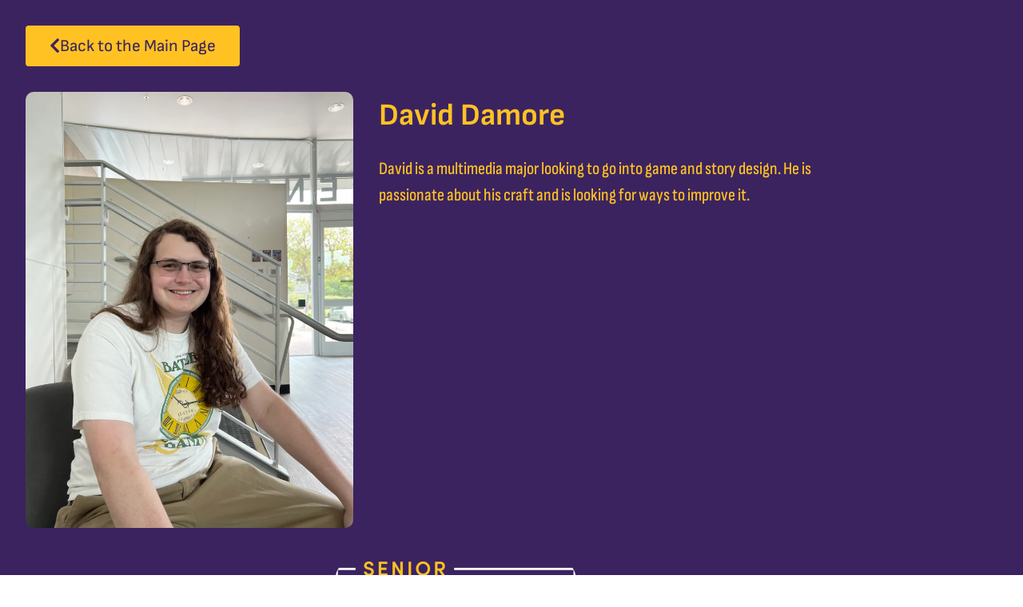

--- FILE ---
content_type: text/css
request_url: https://clufest.com/wp-content/uploads/elementor/css/post-6.css?ver=1768904546
body_size: 781
content:
.elementor-kit-6{--e-global-color-primary:#6EC1E4;--e-global-color-secondary:#54595F;--e-global-color-text:#7A7A7A;--e-global-color-accent:#61CE70;--e-global-typography-primary-font-family:"Sofia Sans";--e-global-typography-primary-font-weight:600;--e-global-typography-secondary-font-family:"Roboto Slab";--e-global-typography-secondary-font-weight:400;--e-global-typography-text-font-family:"Roboto";--e-global-typography-text-font-weight:400;--e-global-typography-accent-font-family:"Roboto";--e-global-typography-accent-font-weight:500;}.elementor-kit-6 e-page-transition{background-color:#FFBC7D;}.elementor-section.elementor-section-boxed > .elementor-container{max-width:1140px;}.e-con{--container-max-width:1140px;}.elementor-widget:not(:last-child){margin-block-end:20px;}.elementor-element{--widgets-spacing:20px 20px;--widgets-spacing-row:20px;--widgets-spacing-column:20px;}{}h1.entry-title{display:var(--page-title-display);}.site-header{padding-right:0px;padding-left:0px;}@media(max-width:1024px){.elementor-section.elementor-section-boxed > .elementor-container{max-width:1024px;}.e-con{--container-max-width:1024px;}}@media(max-width:767px){.elementor-section.elementor-section-boxed > .elementor-container{max-width:767px;}.e-con{--container-max-width:767px;}}/* Start custom CSS */.glitch {
  font-size: 6rem;
  font-weight: 700;
  text-transform: uppercase;
  position: relative;

  text-shadow: 0.05em 0 0 rgba(255, 0, 0, 0.75),
    -0.025em -0.05em 0 rgba(0, 255, 0, 0.75),
    0.025em 0.05em 0 rgba(0, 0, 255, 0.75);

  animation: glitch 750ms infinite;
}

.glitch a {
    color:inherit;
}

@media (max-width: 767px) {
    .glitch {
        font-size: 3rem;
    }
}

.glitch span {
  position: absolute;
  top: 0;
  left: 0;
}

.glitch span:first-child {
  animation: glitch 650ms infinite;
  clip-path: polygon(0 0, 100% 0, 100% 45%, 0 45%);
  transform: translate(-0.025em, -0.0125em);
  /* color: green; */
  opacity: 0.8;
}

.glitch span:last-child {
  animation: glitch 375ms infinite;
  clip-path: polygon(0 80%, 100% 20%, 100% 100%, 0 100%);
  transform: translate(0.0125em, 0.025em);
  /* color: red; */
  opacity: 0.8;
}

/* https://web.dev/prefers-reduced-motion/#(bonus)-forcing-reduced-motion-on-all-websites */

@keyframes glitch {
  0% {
    text-shadow: 0.05em 0 0 rgba(255, 0, 0, 0.75),
      -0.05em -0.025em 0 rgba(0, 255, 0, 0.75),
      -0.025em 0.05em 0 rgba(0, 0, 255, 0.75);
  }
  14% {
    text-shadow: 0.05em 0 0 rgba(255, 0, 0, 0.75),
      -0.05em -0.025em 0 rgba(0, 255, 0, 0.75),
      -0.025em 0.05em 0 rgba(0, 0, 255, 0.75);
  }
  15% {
    text-shadow: -0.05em -0.025em 0 rgba(255, 0, 0, 0.75),
      0.025em 0.025em 0 rgba(0, 255, 0, 0.75),
      -0.05em -0.05em 0 rgba(0, 0, 255, 0.75);
  }
  49% {
    text-shadow: -0.05em -0.025em 0 rgba(255, 0, 0, 0.75),
      0.025em 0.025em 0 rgba(0, 255, 0, 0.75),
      -0.05em -0.05em 0 rgba(0, 0, 255, 0.75);
  }
  50% {
    text-shadow: 0.025em 0.05em 0 rgba(255, 0, 0, 0.75),
      0.05em 0 0 rgba(0, 255, 0, 0.75), 0 -0.05em 0 rgba(0, 0, 255, 0.75);
  }
  99% {
    text-shadow: 0.025em 0.05em 0 rgba(255, 0, 0, 0.75),
      0.05em 0 0 rgba(0, 255, 0, 0.75), 0 -0.05em 0 rgba(0, 0, 255, 0.75);
  }
  100% {
    text-shadow: -0.025em 0 0 rgba(255, 0, 0, 0.75),
      -0.025em -0.025em 0 rgba(0, 255, 0, 0.75),
      -0.025em -0.05em 0 rgba(0, 0, 255, 0.75);
  }
}

@media (prefers-reduced-motion: reduce) {
  *,
  ::before,
  ::after {
    animation-delay: -1ms !important;
    animation-duration: 1ms !important;
    animation-iteration-count: 1 !important;
    background-attachment: initial !important;
    scroll-behavior: auto !important;
    transition-duration: 0s !important;
    transition-delay: 0s !important;
  }
}/* End custom CSS */

--- FILE ---
content_type: text/css
request_url: https://clufest.com/wp-content/uploads/elementor/css/post-104.css?ver=1768905098
body_size: 486
content:
.elementor-104 .elementor-element.elementor-element-4907fed6 > .elementor-container > .elementor-column > .elementor-widget-wrap{align-content:center;align-items:center;}.elementor-104 .elementor-element.elementor-element-4907fed6:not(.elementor-motion-effects-element-type-background), .elementor-104 .elementor-element.elementor-element-4907fed6 > .elementor-motion-effects-container > .elementor-motion-effects-layer{background-color:#3B2360;}.elementor-104 .elementor-element.elementor-element-4907fed6 > .elementor-container{max-width:1024px;}.elementor-104 .elementor-element.elementor-element-4907fed6{transition:background 0.3s, border 0.3s, border-radius 0.3s, box-shadow 0.3s;padding:2em 2em 2em 2em;}.elementor-104 .elementor-element.elementor-element-4907fed6 > .elementor-background-overlay{transition:background 0.3s, border-radius 0.3s, opacity 0.3s;}.elementor-104 .elementor-element.elementor-element-c49ecb1 .elementor-button{background-color:#FFC222;font-family:"Sofia Sans", Sans-serif;font-size:21px;fill:#3B2360;color:#3B2360;}.elementor-104 .elementor-element.elementor-element-c49ecb1 .elementor-button-content-wrapper{flex-direction:row;}.elementor-104 .elementor-element.elementor-element-c49ecb1 .elementor-button .elementor-button-content-wrapper{gap:12px;}.elementor-104 .elementor-element.elementor-element-080f588 > .elementor-container > .elementor-column > .elementor-widget-wrap{align-content:flex-start;align-items:flex-start;}.elementor-104 .elementor-element.elementor-element-080f588:not(.elementor-motion-effects-element-type-background), .elementor-104 .elementor-element.elementor-element-080f588 > .elementor-motion-effects-container > .elementor-motion-effects-layer{background-color:#3B2360;}.elementor-104 .elementor-element.elementor-element-080f588 > .elementor-container{max-width:1024px;}.elementor-104 .elementor-element.elementor-element-080f588{transition:background 0.3s, border 0.3s, border-radius 0.3s, box-shadow 0.3s;padding:0em 2em 2em 2em;}.elementor-104 .elementor-element.elementor-element-080f588 > .elementor-background-overlay{transition:background 0.3s, border-radius 0.3s, opacity 0.3s;}.elementor-bc-flex-widget .elementor-104 .elementor-element.elementor-element-6722113.elementor-column .elementor-widget-wrap{align-items:flex-start;}.elementor-104 .elementor-element.elementor-element-6722113.elementor-column.elementor-element[data-element_type="column"] > .elementor-widget-wrap.elementor-element-populated{align-content:flex-start;align-items:flex-start;}.elementor-104 .elementor-element.elementor-element-6722113 > .elementor-element-populated{padding:0px 0px 0px 0px;}.elementor-104 .elementor-element.elementor-element-a82966a img{border-radius:10px 10px 10px 10px;}.elementor-bc-flex-widget .elementor-104 .elementor-element.elementor-element-fa2655b.elementor-column .elementor-widget-wrap{align-items:flex-start;}.elementor-104 .elementor-element.elementor-element-fa2655b.elementor-column.elementor-element[data-element_type="column"] > .elementor-widget-wrap.elementor-element-populated{align-content:flex-start;align-items:flex-start;}.elementor-104 .elementor-element.elementor-element-fa2655b > .elementor-element-populated{padding:0em 0em 2em 2em;}.elementor-104 .elementor-element.elementor-element-eae0509 > .elementor-widget-container{padding:0px 0px 0px 0px;}.elementor-104 .elementor-element.elementor-element-eae0509{text-align:start;}.elementor-104 .elementor-element.elementor-element-eae0509 .elementor-heading-title{font-family:"Sofia Sans", Sans-serif;font-size:2.4em;font-weight:700;line-height:60px;color:#FFC222;}.elementor-104 .elementor-element.elementor-element-ddaf3a0 > .elementor-widget-container{margin:0px 0px 0px 0px;padding:0px 0px 0px 0px;}.elementor-104 .elementor-element.elementor-element-ddaf3a0{font-family:"Sofia Sans Condensed", Sans-serif;font-size:22px;font-weight:500;line-height:33px;color:#FFC222;}.elementor-104 .elementor-element.elementor-element-9b8318a:not(.elementor-motion-effects-element-type-background), .elementor-104 .elementor-element.elementor-element-9b8318a > .elementor-motion-effects-container > .elementor-motion-effects-layer{background-color:#3B2360;}.elementor-104 .elementor-element.elementor-element-9b8318a{transition:background 0.3s, border 0.3s, border-radius 0.3s, box-shadow 0.3s;}.elementor-104 .elementor-element.elementor-element-9b8318a > .elementor-background-overlay{transition:background 0.3s, border-radius 0.3s, opacity 0.3s;}@media(min-width:768px){.elementor-104 .elementor-element.elementor-element-6722113{width:40%;}.elementor-104 .elementor-element.elementor-element-fa2655b{width:60%;}}@media(max-width:1024px) and (min-width:768px){.elementor-104 .elementor-element.elementor-element-6722113{width:100%;}.elementor-104 .elementor-element.elementor-element-fa2655b{width:100%;}}@media(max-width:1024px){.elementor-104 .elementor-element.elementor-element-fa2655b > .elementor-element-populated{padding:2em 2em 2em 2em;}}@media(max-width:767px){.elementor-104 .elementor-element.elementor-element-fa2655b > .elementor-element-populated{padding:40px 0px 40px 0px;}}

--- FILE ---
content_type: text/css
request_url: https://clufest.com/wp-content/uploads/elementor/google-fonts/css/sofiasanscondensed.css?ver=1742250639
body_size: 798
content:
/* cyrillic-ext */
@font-face {
  font-family: 'Sofia Sans Condensed';
  font-style: italic;
  font-weight: 100;
  src: url(https://clufest.com/wp-content/uploads/elementor/google-fonts/fonts/sofiasanscondensed-r05kgkvs5avkd567nyxawnfkjattoaulnicnlt79fkxe.woff2) format('woff2');
  unicode-range: U+0460-052F, U+1C80-1C8A, U+20B4, U+2DE0-2DFF, U+A640-A69F, U+FE2E-FE2F;
}
/* cyrillic */
@font-face {
  font-family: 'Sofia Sans Condensed';
  font-style: italic;
  font-weight: 100;
  src: url(https://clufest.com/wp-content/uploads/elementor/google-fonts/fonts/sofiasanscondensed-r05kgkvs5avkd567nyxawnfkjattoaulnicnltf9fkxe.woff2) format('woff2');
  unicode-range: U+0301, U+0400-045F, U+0490-0491, U+04B0-04B1, U+2116;
}
/* greek */
@font-face {
  font-family: 'Sofia Sans Condensed';
  font-style: italic;
  font-weight: 100;
  src: url(https://clufest.com/wp-content/uploads/elementor/google-fonts/fonts/sofiasanscondensed-r05kgkvs5avkd567nyxawnfkjattoaulnicnltd9fkxe.woff2) format('woff2');
  unicode-range: U+0370-0377, U+037A-037F, U+0384-038A, U+038C, U+038E-03A1, U+03A3-03FF;
}
/* latin-ext */
@font-face {
  font-family: 'Sofia Sans Condensed';
  font-style: italic;
  font-weight: 100;
  src: url(https://clufest.com/wp-content/uploads/elementor/google-fonts/fonts/sofiasanscondensed-r05kgkvs5avkd567nyxawnfkjattoaulnicnlt39fkxe.woff2) format('woff2');
  unicode-range: U+0100-02BA, U+02BD-02C5, U+02C7-02CC, U+02CE-02D7, U+02DD-02FF, U+0304, U+0308, U+0329, U+1D00-1DBF, U+1E00-1E9F, U+1EF2-1EFF, U+2020, U+20A0-20AB, U+20AD-20C0, U+2113, U+2C60-2C7F, U+A720-A7FF;
}
/* latin */
@font-face {
  font-family: 'Sofia Sans Condensed';
  font-style: italic;
  font-weight: 100;
  src: url(https://clufest.com/wp-content/uploads/elementor/google-fonts/fonts/sofiasanscondensed-r05kgkvs5avkd567nyxawnfkjattoaulnicnltp9fg.woff2) format('woff2');
  unicode-range: U+0000-00FF, U+0131, U+0152-0153, U+02BB-02BC, U+02C6, U+02DA, U+02DC, U+0304, U+0308, U+0329, U+2000-206F, U+20AC, U+2122, U+2191, U+2193, U+2212, U+2215, U+FEFF, U+FFFD;
}
/* cyrillic-ext */
@font-face {
  font-family: 'Sofia Sans Condensed';
  font-style: italic;
  font-weight: 200;
  src: url(https://clufest.com/wp-content/uploads/elementor/google-fonts/fonts/sofiasanscondensed-r05kgkvs5avkd567nyxawnfkjattoaulnicnlt79fkxe.woff2) format('woff2');
  unicode-range: U+0460-052F, U+1C80-1C8A, U+20B4, U+2DE0-2DFF, U+A640-A69F, U+FE2E-FE2F;
}
/* cyrillic */
@font-face {
  font-family: 'Sofia Sans Condensed';
  font-style: italic;
  font-weight: 200;
  src: url(https://clufest.com/wp-content/uploads/elementor/google-fonts/fonts/sofiasanscondensed-r05kgkvs5avkd567nyxawnfkjattoaulnicnltf9fkxe.woff2) format('woff2');
  unicode-range: U+0301, U+0400-045F, U+0490-0491, U+04B0-04B1, U+2116;
}
/* greek */
@font-face {
  font-family: 'Sofia Sans Condensed';
  font-style: italic;
  font-weight: 200;
  src: url(https://clufest.com/wp-content/uploads/elementor/google-fonts/fonts/sofiasanscondensed-r05kgkvs5avkd567nyxawnfkjattoaulnicnltd9fkxe.woff2) format('woff2');
  unicode-range: U+0370-0377, U+037A-037F, U+0384-038A, U+038C, U+038E-03A1, U+03A3-03FF;
}
/* latin-ext */
@font-face {
  font-family: 'Sofia Sans Condensed';
  font-style: italic;
  font-weight: 200;
  src: url(https://clufest.com/wp-content/uploads/elementor/google-fonts/fonts/sofiasanscondensed-r05kgkvs5avkd567nyxawnfkjattoaulnicnlt39fkxe.woff2) format('woff2');
  unicode-range: U+0100-02BA, U+02BD-02C5, U+02C7-02CC, U+02CE-02D7, U+02DD-02FF, U+0304, U+0308, U+0329, U+1D00-1DBF, U+1E00-1E9F, U+1EF2-1EFF, U+2020, U+20A0-20AB, U+20AD-20C0, U+2113, U+2C60-2C7F, U+A720-A7FF;
}
/* latin */
@font-face {
  font-family: 'Sofia Sans Condensed';
  font-style: italic;
  font-weight: 200;
  src: url(https://clufest.com/wp-content/uploads/elementor/google-fonts/fonts/sofiasanscondensed-r05kgkvs5avkd567nyxawnfkjattoaulnicnltp9fg.woff2) format('woff2');
  unicode-range: U+0000-00FF, U+0131, U+0152-0153, U+02BB-02BC, U+02C6, U+02DA, U+02DC, U+0304, U+0308, U+0329, U+2000-206F, U+20AC, U+2122, U+2191, U+2193, U+2212, U+2215, U+FEFF, U+FFFD;
}
/* cyrillic-ext */
@font-face {
  font-family: 'Sofia Sans Condensed';
  font-style: italic;
  font-weight: 300;
  src: url(https://clufest.com/wp-content/uploads/elementor/google-fonts/fonts/sofiasanscondensed-r05kgkvs5avkd567nyxawnfkjattoaulnicnlt79fkxe.woff2) format('woff2');
  unicode-range: U+0460-052F, U+1C80-1C8A, U+20B4, U+2DE0-2DFF, U+A640-A69F, U+FE2E-FE2F;
}
/* cyrillic */
@font-face {
  font-family: 'Sofia Sans Condensed';
  font-style: italic;
  font-weight: 300;
  src: url(https://clufest.com/wp-content/uploads/elementor/google-fonts/fonts/sofiasanscondensed-r05kgkvs5avkd567nyxawnfkjattoaulnicnltf9fkxe.woff2) format('woff2');
  unicode-range: U+0301, U+0400-045F, U+0490-0491, U+04B0-04B1, U+2116;
}
/* greek */
@font-face {
  font-family: 'Sofia Sans Condensed';
  font-style: italic;
  font-weight: 300;
  src: url(https://clufest.com/wp-content/uploads/elementor/google-fonts/fonts/sofiasanscondensed-r05kgkvs5avkd567nyxawnfkjattoaulnicnltd9fkxe.woff2) format('woff2');
  unicode-range: U+0370-0377, U+037A-037F, U+0384-038A, U+038C, U+038E-03A1, U+03A3-03FF;
}
/* latin-ext */
@font-face {
  font-family: 'Sofia Sans Condensed';
  font-style: italic;
  font-weight: 300;
  src: url(https://clufest.com/wp-content/uploads/elementor/google-fonts/fonts/sofiasanscondensed-r05kgkvs5avkd567nyxawnfkjattoaulnicnlt39fkxe.woff2) format('woff2');
  unicode-range: U+0100-02BA, U+02BD-02C5, U+02C7-02CC, U+02CE-02D7, U+02DD-02FF, U+0304, U+0308, U+0329, U+1D00-1DBF, U+1E00-1E9F, U+1EF2-1EFF, U+2020, U+20A0-20AB, U+20AD-20C0, U+2113, U+2C60-2C7F, U+A720-A7FF;
}
/* latin */
@font-face {
  font-family: 'Sofia Sans Condensed';
  font-style: italic;
  font-weight: 300;
  src: url(https://clufest.com/wp-content/uploads/elementor/google-fonts/fonts/sofiasanscondensed-r05kgkvs5avkd567nyxawnfkjattoaulnicnltp9fg.woff2) format('woff2');
  unicode-range: U+0000-00FF, U+0131, U+0152-0153, U+02BB-02BC, U+02C6, U+02DA, U+02DC, U+0304, U+0308, U+0329, U+2000-206F, U+20AC, U+2122, U+2191, U+2193, U+2212, U+2215, U+FEFF, U+FFFD;
}
/* cyrillic-ext */
@font-face {
  font-family: 'Sofia Sans Condensed';
  font-style: italic;
  font-weight: 400;
  src: url(https://clufest.com/wp-content/uploads/elementor/google-fonts/fonts/sofiasanscondensed-r05kgkvs5avkd567nyxawnfkjattoaulnicnlt79fkxe.woff2) format('woff2');
  unicode-range: U+0460-052F, U+1C80-1C8A, U+20B4, U+2DE0-2DFF, U+A640-A69F, U+FE2E-FE2F;
}
/* cyrillic */
@font-face {
  font-family: 'Sofia Sans Condensed';
  font-style: italic;
  font-weight: 400;
  src: url(https://clufest.com/wp-content/uploads/elementor/google-fonts/fonts/sofiasanscondensed-r05kgkvs5avkd567nyxawnfkjattoaulnicnltf9fkxe.woff2) format('woff2');
  unicode-range: U+0301, U+0400-045F, U+0490-0491, U+04B0-04B1, U+2116;
}
/* greek */
@font-face {
  font-family: 'Sofia Sans Condensed';
  font-style: italic;
  font-weight: 400;
  src: url(https://clufest.com/wp-content/uploads/elementor/google-fonts/fonts/sofiasanscondensed-r05kgkvs5avkd567nyxawnfkjattoaulnicnltd9fkxe.woff2) format('woff2');
  unicode-range: U+0370-0377, U+037A-037F, U+0384-038A, U+038C, U+038E-03A1, U+03A3-03FF;
}
/* latin-ext */
@font-face {
  font-family: 'Sofia Sans Condensed';
  font-style: italic;
  font-weight: 400;
  src: url(https://clufest.com/wp-content/uploads/elementor/google-fonts/fonts/sofiasanscondensed-r05kgkvs5avkd567nyxawnfkjattoaulnicnlt39fkxe.woff2) format('woff2');
  unicode-range: U+0100-02BA, U+02BD-02C5, U+02C7-02CC, U+02CE-02D7, U+02DD-02FF, U+0304, U+0308, U+0329, U+1D00-1DBF, U+1E00-1E9F, U+1EF2-1EFF, U+2020, U+20A0-20AB, U+20AD-20C0, U+2113, U+2C60-2C7F, U+A720-A7FF;
}
/* latin */
@font-face {
  font-family: 'Sofia Sans Condensed';
  font-style: italic;
  font-weight: 400;
  src: url(https://clufest.com/wp-content/uploads/elementor/google-fonts/fonts/sofiasanscondensed-r05kgkvs5avkd567nyxawnfkjattoaulnicnltp9fg.woff2) format('woff2');
  unicode-range: U+0000-00FF, U+0131, U+0152-0153, U+02BB-02BC, U+02C6, U+02DA, U+02DC, U+0304, U+0308, U+0329, U+2000-206F, U+20AC, U+2122, U+2191, U+2193, U+2212, U+2215, U+FEFF, U+FFFD;
}
/* cyrillic-ext */
@font-face {
  font-family: 'Sofia Sans Condensed';
  font-style: italic;
  font-weight: 500;
  src: url(https://clufest.com/wp-content/uploads/elementor/google-fonts/fonts/sofiasanscondensed-r05kgkvs5avkd567nyxawnfkjattoaulnicnlt79fkxe.woff2) format('woff2');
  unicode-range: U+0460-052F, U+1C80-1C8A, U+20B4, U+2DE0-2DFF, U+A640-A69F, U+FE2E-FE2F;
}
/* cyrillic */
@font-face {
  font-family: 'Sofia Sans Condensed';
  font-style: italic;
  font-weight: 500;
  src: url(https://clufest.com/wp-content/uploads/elementor/google-fonts/fonts/sofiasanscondensed-r05kgkvs5avkd567nyxawnfkjattoaulnicnltf9fkxe.woff2) format('woff2');
  unicode-range: U+0301, U+0400-045F, U+0490-0491, U+04B0-04B1, U+2116;
}
/* greek */
@font-face {
  font-family: 'Sofia Sans Condensed';
  font-style: italic;
  font-weight: 500;
  src: url(https://clufest.com/wp-content/uploads/elementor/google-fonts/fonts/sofiasanscondensed-r05kgkvs5avkd567nyxawnfkjattoaulnicnltd9fkxe.woff2) format('woff2');
  unicode-range: U+0370-0377, U+037A-037F, U+0384-038A, U+038C, U+038E-03A1, U+03A3-03FF;
}
/* latin-ext */
@font-face {
  font-family: 'Sofia Sans Condensed';
  font-style: italic;
  font-weight: 500;
  src: url(https://clufest.com/wp-content/uploads/elementor/google-fonts/fonts/sofiasanscondensed-r05kgkvs5avkd567nyxawnfkjattoaulnicnlt39fkxe.woff2) format('woff2');
  unicode-range: U+0100-02BA, U+02BD-02C5, U+02C7-02CC, U+02CE-02D7, U+02DD-02FF, U+0304, U+0308, U+0329, U+1D00-1DBF, U+1E00-1E9F, U+1EF2-1EFF, U+2020, U+20A0-20AB, U+20AD-20C0, U+2113, U+2C60-2C7F, U+A720-A7FF;
}
/* latin */
@font-face {
  font-family: 'Sofia Sans Condensed';
  font-style: italic;
  font-weight: 500;
  src: url(https://clufest.com/wp-content/uploads/elementor/google-fonts/fonts/sofiasanscondensed-r05kgkvs5avkd567nyxawnfkjattoaulnicnltp9fg.woff2) format('woff2');
  unicode-range: U+0000-00FF, U+0131, U+0152-0153, U+02BB-02BC, U+02C6, U+02DA, U+02DC, U+0304, U+0308, U+0329, U+2000-206F, U+20AC, U+2122, U+2191, U+2193, U+2212, U+2215, U+FEFF, U+FFFD;
}
/* cyrillic-ext */
@font-face {
  font-family: 'Sofia Sans Condensed';
  font-style: italic;
  font-weight: 600;
  src: url(https://clufest.com/wp-content/uploads/elementor/google-fonts/fonts/sofiasanscondensed-r05kgkvs5avkd567nyxawnfkjattoaulnicnlt79fkxe.woff2) format('woff2');
  unicode-range: U+0460-052F, U+1C80-1C8A, U+20B4, U+2DE0-2DFF, U+A640-A69F, U+FE2E-FE2F;
}
/* cyrillic */
@font-face {
  font-family: 'Sofia Sans Condensed';
  font-style: italic;
  font-weight: 600;
  src: url(https://clufest.com/wp-content/uploads/elementor/google-fonts/fonts/sofiasanscondensed-r05kgkvs5avkd567nyxawnfkjattoaulnicnltf9fkxe.woff2) format('woff2');
  unicode-range: U+0301, U+0400-045F, U+0490-0491, U+04B0-04B1, U+2116;
}
/* greek */
@font-face {
  font-family: 'Sofia Sans Condensed';
  font-style: italic;
  font-weight: 600;
  src: url(https://clufest.com/wp-content/uploads/elementor/google-fonts/fonts/sofiasanscondensed-r05kgkvs5avkd567nyxawnfkjattoaulnicnltd9fkxe.woff2) format('woff2');
  unicode-range: U+0370-0377, U+037A-037F, U+0384-038A, U+038C, U+038E-03A1, U+03A3-03FF;
}
/* latin-ext */
@font-face {
  font-family: 'Sofia Sans Condensed';
  font-style: italic;
  font-weight: 600;
  src: url(https://clufest.com/wp-content/uploads/elementor/google-fonts/fonts/sofiasanscondensed-r05kgkvs5avkd567nyxawnfkjattoaulnicnlt39fkxe.woff2) format('woff2');
  unicode-range: U+0100-02BA, U+02BD-02C5, U+02C7-02CC, U+02CE-02D7, U+02DD-02FF, U+0304, U+0308, U+0329, U+1D00-1DBF, U+1E00-1E9F, U+1EF2-1EFF, U+2020, U+20A0-20AB, U+20AD-20C0, U+2113, U+2C60-2C7F, U+A720-A7FF;
}
/* latin */
@font-face {
  font-family: 'Sofia Sans Condensed';
  font-style: italic;
  font-weight: 600;
  src: url(https://clufest.com/wp-content/uploads/elementor/google-fonts/fonts/sofiasanscondensed-r05kgkvs5avkd567nyxawnfkjattoaulnicnltp9fg.woff2) format('woff2');
  unicode-range: U+0000-00FF, U+0131, U+0152-0153, U+02BB-02BC, U+02C6, U+02DA, U+02DC, U+0304, U+0308, U+0329, U+2000-206F, U+20AC, U+2122, U+2191, U+2193, U+2212, U+2215, U+FEFF, U+FFFD;
}
/* cyrillic-ext */
@font-face {
  font-family: 'Sofia Sans Condensed';
  font-style: italic;
  font-weight: 700;
  src: url(https://clufest.com/wp-content/uploads/elementor/google-fonts/fonts/sofiasanscondensed-r05kgkvs5avkd567nyxawnfkjattoaulnicnlt79fkxe.woff2) format('woff2');
  unicode-range: U+0460-052F, U+1C80-1C8A, U+20B4, U+2DE0-2DFF, U+A640-A69F, U+FE2E-FE2F;
}
/* cyrillic */
@font-face {
  font-family: 'Sofia Sans Condensed';
  font-style: italic;
  font-weight: 700;
  src: url(https://clufest.com/wp-content/uploads/elementor/google-fonts/fonts/sofiasanscondensed-r05kgkvs5avkd567nyxawnfkjattoaulnicnltf9fkxe.woff2) format('woff2');
  unicode-range: U+0301, U+0400-045F, U+0490-0491, U+04B0-04B1, U+2116;
}
/* greek */
@font-face {
  font-family: 'Sofia Sans Condensed';
  font-style: italic;
  font-weight: 700;
  src: url(https://clufest.com/wp-content/uploads/elementor/google-fonts/fonts/sofiasanscondensed-r05kgkvs5avkd567nyxawnfkjattoaulnicnltd9fkxe.woff2) format('woff2');
  unicode-range: U+0370-0377, U+037A-037F, U+0384-038A, U+038C, U+038E-03A1, U+03A3-03FF;
}
/* latin-ext */
@font-face {
  font-family: 'Sofia Sans Condensed';
  font-style: italic;
  font-weight: 700;
  src: url(https://clufest.com/wp-content/uploads/elementor/google-fonts/fonts/sofiasanscondensed-r05kgkvs5avkd567nyxawnfkjattoaulnicnlt39fkxe.woff2) format('woff2');
  unicode-range: U+0100-02BA, U+02BD-02C5, U+02C7-02CC, U+02CE-02D7, U+02DD-02FF, U+0304, U+0308, U+0329, U+1D00-1DBF, U+1E00-1E9F, U+1EF2-1EFF, U+2020, U+20A0-20AB, U+20AD-20C0, U+2113, U+2C60-2C7F, U+A720-A7FF;
}
/* latin */
@font-face {
  font-family: 'Sofia Sans Condensed';
  font-style: italic;
  font-weight: 700;
  src: url(https://clufest.com/wp-content/uploads/elementor/google-fonts/fonts/sofiasanscondensed-r05kgkvs5avkd567nyxawnfkjattoaulnicnltp9fg.woff2) format('woff2');
  unicode-range: U+0000-00FF, U+0131, U+0152-0153, U+02BB-02BC, U+02C6, U+02DA, U+02DC, U+0304, U+0308, U+0329, U+2000-206F, U+20AC, U+2122, U+2191, U+2193, U+2212, U+2215, U+FEFF, U+FFFD;
}
/* cyrillic-ext */
@font-face {
  font-family: 'Sofia Sans Condensed';
  font-style: italic;
  font-weight: 800;
  src: url(https://clufest.com/wp-content/uploads/elementor/google-fonts/fonts/sofiasanscondensed-r05kgkvs5avkd567nyxawnfkjattoaulnicnlt79fkxe.woff2) format('woff2');
  unicode-range: U+0460-052F, U+1C80-1C8A, U+20B4, U+2DE0-2DFF, U+A640-A69F, U+FE2E-FE2F;
}
/* cyrillic */
@font-face {
  font-family: 'Sofia Sans Condensed';
  font-style: italic;
  font-weight: 800;
  src: url(https://clufest.com/wp-content/uploads/elementor/google-fonts/fonts/sofiasanscondensed-r05kgkvs5avkd567nyxawnfkjattoaulnicnltf9fkxe.woff2) format('woff2');
  unicode-range: U+0301, U+0400-045F, U+0490-0491, U+04B0-04B1, U+2116;
}
/* greek */
@font-face {
  font-family: 'Sofia Sans Condensed';
  font-style: italic;
  font-weight: 800;
  src: url(https://clufest.com/wp-content/uploads/elementor/google-fonts/fonts/sofiasanscondensed-r05kgkvs5avkd567nyxawnfkjattoaulnicnltd9fkxe.woff2) format('woff2');
  unicode-range: U+0370-0377, U+037A-037F, U+0384-038A, U+038C, U+038E-03A1, U+03A3-03FF;
}
/* latin-ext */
@font-face {
  font-family: 'Sofia Sans Condensed';
  font-style: italic;
  font-weight: 800;
  src: url(https://clufest.com/wp-content/uploads/elementor/google-fonts/fonts/sofiasanscondensed-r05kgkvs5avkd567nyxawnfkjattoaulnicnlt39fkxe.woff2) format('woff2');
  unicode-range: U+0100-02BA, U+02BD-02C5, U+02C7-02CC, U+02CE-02D7, U+02DD-02FF, U+0304, U+0308, U+0329, U+1D00-1DBF, U+1E00-1E9F, U+1EF2-1EFF, U+2020, U+20A0-20AB, U+20AD-20C0, U+2113, U+2C60-2C7F, U+A720-A7FF;
}
/* latin */
@font-face {
  font-family: 'Sofia Sans Condensed';
  font-style: italic;
  font-weight: 800;
  src: url(https://clufest.com/wp-content/uploads/elementor/google-fonts/fonts/sofiasanscondensed-r05kgkvs5avkd567nyxawnfkjattoaulnicnltp9fg.woff2) format('woff2');
  unicode-range: U+0000-00FF, U+0131, U+0152-0153, U+02BB-02BC, U+02C6, U+02DA, U+02DC, U+0304, U+0308, U+0329, U+2000-206F, U+20AC, U+2122, U+2191, U+2193, U+2212, U+2215, U+FEFF, U+FFFD;
}
/* cyrillic-ext */
@font-face {
  font-family: 'Sofia Sans Condensed';
  font-style: italic;
  font-weight: 900;
  src: url(https://clufest.com/wp-content/uploads/elementor/google-fonts/fonts/sofiasanscondensed-r05kgkvs5avkd567nyxawnfkjattoaulnicnlt79fkxe.woff2) format('woff2');
  unicode-range: U+0460-052F, U+1C80-1C8A, U+20B4, U+2DE0-2DFF, U+A640-A69F, U+FE2E-FE2F;
}
/* cyrillic */
@font-face {
  font-family: 'Sofia Sans Condensed';
  font-style: italic;
  font-weight: 900;
  src: url(https://clufest.com/wp-content/uploads/elementor/google-fonts/fonts/sofiasanscondensed-r05kgkvs5avkd567nyxawnfkjattoaulnicnltf9fkxe.woff2) format('woff2');
  unicode-range: U+0301, U+0400-045F, U+0490-0491, U+04B0-04B1, U+2116;
}
/* greek */
@font-face {
  font-family: 'Sofia Sans Condensed';
  font-style: italic;
  font-weight: 900;
  src: url(https://clufest.com/wp-content/uploads/elementor/google-fonts/fonts/sofiasanscondensed-r05kgkvs5avkd567nyxawnfkjattoaulnicnltd9fkxe.woff2) format('woff2');
  unicode-range: U+0370-0377, U+037A-037F, U+0384-038A, U+038C, U+038E-03A1, U+03A3-03FF;
}
/* latin-ext */
@font-face {
  font-family: 'Sofia Sans Condensed';
  font-style: italic;
  font-weight: 900;
  src: url(https://clufest.com/wp-content/uploads/elementor/google-fonts/fonts/sofiasanscondensed-r05kgkvs5avkd567nyxawnfkjattoaulnicnlt39fkxe.woff2) format('woff2');
  unicode-range: U+0100-02BA, U+02BD-02C5, U+02C7-02CC, U+02CE-02D7, U+02DD-02FF, U+0304, U+0308, U+0329, U+1D00-1DBF, U+1E00-1E9F, U+1EF2-1EFF, U+2020, U+20A0-20AB, U+20AD-20C0, U+2113, U+2C60-2C7F, U+A720-A7FF;
}
/* latin */
@font-face {
  font-family: 'Sofia Sans Condensed';
  font-style: italic;
  font-weight: 900;
  src: url(https://clufest.com/wp-content/uploads/elementor/google-fonts/fonts/sofiasanscondensed-r05kgkvs5avkd567nyxawnfkjattoaulnicnltp9fg.woff2) format('woff2');
  unicode-range: U+0000-00FF, U+0131, U+0152-0153, U+02BB-02BC, U+02C6, U+02DA, U+02DC, U+0304, U+0308, U+0329, U+2000-206F, U+20AC, U+2122, U+2191, U+2193, U+2212, U+2215, U+FEFF, U+FFFD;
}
/* cyrillic-ext */
@font-face {
  font-family: 'Sofia Sans Condensed';
  font-style: normal;
  font-weight: 100;
  src: url(https://clufest.com/wp-content/uploads/elementor/google-fonts/fonts/sofiasanscondensed-r05egkvs5avkd567nyxawnfkjattoaulnicfpthleg.woff2) format('woff2');
  unicode-range: U+0460-052F, U+1C80-1C8A, U+20B4, U+2DE0-2DFF, U+A640-A69F, U+FE2E-FE2F;
}
/* cyrillic */
@font-face {
  font-family: 'Sofia Sans Condensed';
  font-style: normal;
  font-weight: 100;
  src: url(https://clufest.com/wp-content/uploads/elementor/google-fonts/fonts/sofiasanscondensed-r05egkvs5avkd567nyxawnfkjattoaulnicmpthleg.woff2) format('woff2');
  unicode-range: U+0301, U+0400-045F, U+0490-0491, U+04B0-04B1, U+2116;
}
/* greek */
@font-face {
  font-family: 'Sofia Sans Condensed';
  font-style: normal;
  font-weight: 100;
  src: url(https://clufest.com/wp-content/uploads/elementor/google-fonts/fonts/sofiasanscondensed-r05egkvs5avkd567nyxawnfkjattoaulniclpthleg.woff2) format('woff2');
  unicode-range: U+0370-0377, U+037A-037F, U+0384-038A, U+038C, U+038E-03A1, U+03A3-03FF;
}
/* latin-ext */
@font-face {
  font-family: 'Sofia Sans Condensed';
  font-style: normal;
  font-weight: 100;
  src: url(https://clufest.com/wp-content/uploads/elementor/google-fonts/fonts/sofiasanscondensed-r05egkvs5avkd567nyxawnfkjattoaulnicgpthleg.woff2) format('woff2');
  unicode-range: U+0100-02BA, U+02BD-02C5, U+02C7-02CC, U+02CE-02D7, U+02DD-02FF, U+0304, U+0308, U+0329, U+1D00-1DBF, U+1E00-1E9F, U+1EF2-1EFF, U+2020, U+20A0-20AB, U+20AD-20C0, U+2113, U+2C60-2C7F, U+A720-A7FF;
}
/* latin */
@font-face {
  font-family: 'Sofia Sans Condensed';
  font-style: normal;
  font-weight: 100;
  src: url(https://clufest.com/wp-content/uploads/elementor/google-fonts/fonts/sofiasanscondensed-r05egkvs5avkd567nyxawnfkjattoaulnicipte.woff2) format('woff2');
  unicode-range: U+0000-00FF, U+0131, U+0152-0153, U+02BB-02BC, U+02C6, U+02DA, U+02DC, U+0304, U+0308, U+0329, U+2000-206F, U+20AC, U+2122, U+2191, U+2193, U+2212, U+2215, U+FEFF, U+FFFD;
}
/* cyrillic-ext */
@font-face {
  font-family: 'Sofia Sans Condensed';
  font-style: normal;
  font-weight: 200;
  src: url(https://clufest.com/wp-content/uploads/elementor/google-fonts/fonts/sofiasanscondensed-r05egkvs5avkd567nyxawnfkjattoaulnicfpthleg.woff2) format('woff2');
  unicode-range: U+0460-052F, U+1C80-1C8A, U+20B4, U+2DE0-2DFF, U+A640-A69F, U+FE2E-FE2F;
}
/* cyrillic */
@font-face {
  font-family: 'Sofia Sans Condensed';
  font-style: normal;
  font-weight: 200;
  src: url(https://clufest.com/wp-content/uploads/elementor/google-fonts/fonts/sofiasanscondensed-r05egkvs5avkd567nyxawnfkjattoaulnicmpthleg.woff2) format('woff2');
  unicode-range: U+0301, U+0400-045F, U+0490-0491, U+04B0-04B1, U+2116;
}
/* greek */
@font-face {
  font-family: 'Sofia Sans Condensed';
  font-style: normal;
  font-weight: 200;
  src: url(https://clufest.com/wp-content/uploads/elementor/google-fonts/fonts/sofiasanscondensed-r05egkvs5avkd567nyxawnfkjattoaulniclpthleg.woff2) format('woff2');
  unicode-range: U+0370-0377, U+037A-037F, U+0384-038A, U+038C, U+038E-03A1, U+03A3-03FF;
}
/* latin-ext */
@font-face {
  font-family: 'Sofia Sans Condensed';
  font-style: normal;
  font-weight: 200;
  src: url(https://clufest.com/wp-content/uploads/elementor/google-fonts/fonts/sofiasanscondensed-r05egkvs5avkd567nyxawnfkjattoaulnicgpthleg.woff2) format('woff2');
  unicode-range: U+0100-02BA, U+02BD-02C5, U+02C7-02CC, U+02CE-02D7, U+02DD-02FF, U+0304, U+0308, U+0329, U+1D00-1DBF, U+1E00-1E9F, U+1EF2-1EFF, U+2020, U+20A0-20AB, U+20AD-20C0, U+2113, U+2C60-2C7F, U+A720-A7FF;
}
/* latin */
@font-face {
  font-family: 'Sofia Sans Condensed';
  font-style: normal;
  font-weight: 200;
  src: url(https://clufest.com/wp-content/uploads/elementor/google-fonts/fonts/sofiasanscondensed-r05egkvs5avkd567nyxawnfkjattoaulnicipte.woff2) format('woff2');
  unicode-range: U+0000-00FF, U+0131, U+0152-0153, U+02BB-02BC, U+02C6, U+02DA, U+02DC, U+0304, U+0308, U+0329, U+2000-206F, U+20AC, U+2122, U+2191, U+2193, U+2212, U+2215, U+FEFF, U+FFFD;
}
/* cyrillic-ext */
@font-face {
  font-family: 'Sofia Sans Condensed';
  font-style: normal;
  font-weight: 300;
  src: url(https://clufest.com/wp-content/uploads/elementor/google-fonts/fonts/sofiasanscondensed-r05egkvs5avkd567nyxawnfkjattoaulnicfpthleg.woff2) format('woff2');
  unicode-range: U+0460-052F, U+1C80-1C8A, U+20B4, U+2DE0-2DFF, U+A640-A69F, U+FE2E-FE2F;
}
/* cyrillic */
@font-face {
  font-family: 'Sofia Sans Condensed';
  font-style: normal;
  font-weight: 300;
  src: url(https://clufest.com/wp-content/uploads/elementor/google-fonts/fonts/sofiasanscondensed-r05egkvs5avkd567nyxawnfkjattoaulnicmpthleg.woff2) format('woff2');
  unicode-range: U+0301, U+0400-045F, U+0490-0491, U+04B0-04B1, U+2116;
}
/* greek */
@font-face {
  font-family: 'Sofia Sans Condensed';
  font-style: normal;
  font-weight: 300;
  src: url(https://clufest.com/wp-content/uploads/elementor/google-fonts/fonts/sofiasanscondensed-r05egkvs5avkd567nyxawnfkjattoaulniclpthleg.woff2) format('woff2');
  unicode-range: U+0370-0377, U+037A-037F, U+0384-038A, U+038C, U+038E-03A1, U+03A3-03FF;
}
/* latin-ext */
@font-face {
  font-family: 'Sofia Sans Condensed';
  font-style: normal;
  font-weight: 300;
  src: url(https://clufest.com/wp-content/uploads/elementor/google-fonts/fonts/sofiasanscondensed-r05egkvs5avkd567nyxawnfkjattoaulnicgpthleg.woff2) format('woff2');
  unicode-range: U+0100-02BA, U+02BD-02C5, U+02C7-02CC, U+02CE-02D7, U+02DD-02FF, U+0304, U+0308, U+0329, U+1D00-1DBF, U+1E00-1E9F, U+1EF2-1EFF, U+2020, U+20A0-20AB, U+20AD-20C0, U+2113, U+2C60-2C7F, U+A720-A7FF;
}
/* latin */
@font-face {
  font-family: 'Sofia Sans Condensed';
  font-style: normal;
  font-weight: 300;
  src: url(https://clufest.com/wp-content/uploads/elementor/google-fonts/fonts/sofiasanscondensed-r05egkvs5avkd567nyxawnfkjattoaulnicipte.woff2) format('woff2');
  unicode-range: U+0000-00FF, U+0131, U+0152-0153, U+02BB-02BC, U+02C6, U+02DA, U+02DC, U+0304, U+0308, U+0329, U+2000-206F, U+20AC, U+2122, U+2191, U+2193, U+2212, U+2215, U+FEFF, U+FFFD;
}
/* cyrillic-ext */
@font-face {
  font-family: 'Sofia Sans Condensed';
  font-style: normal;
  font-weight: 400;
  src: url(https://clufest.com/wp-content/uploads/elementor/google-fonts/fonts/sofiasanscondensed-r05egkvs5avkd567nyxawnfkjattoaulnicfpthleg.woff2) format('woff2');
  unicode-range: U+0460-052F, U+1C80-1C8A, U+20B4, U+2DE0-2DFF, U+A640-A69F, U+FE2E-FE2F;
}
/* cyrillic */
@font-face {
  font-family: 'Sofia Sans Condensed';
  font-style: normal;
  font-weight: 400;
  src: url(https://clufest.com/wp-content/uploads/elementor/google-fonts/fonts/sofiasanscondensed-r05egkvs5avkd567nyxawnfkjattoaulnicmpthleg.woff2) format('woff2');
  unicode-range: U+0301, U+0400-045F, U+0490-0491, U+04B0-04B1, U+2116;
}
/* greek */
@font-face {
  font-family: 'Sofia Sans Condensed';
  font-style: normal;
  font-weight: 400;
  src: url(https://clufest.com/wp-content/uploads/elementor/google-fonts/fonts/sofiasanscondensed-r05egkvs5avkd567nyxawnfkjattoaulniclpthleg.woff2) format('woff2');
  unicode-range: U+0370-0377, U+037A-037F, U+0384-038A, U+038C, U+038E-03A1, U+03A3-03FF;
}
/* latin-ext */
@font-face {
  font-family: 'Sofia Sans Condensed';
  font-style: normal;
  font-weight: 400;
  src: url(https://clufest.com/wp-content/uploads/elementor/google-fonts/fonts/sofiasanscondensed-r05egkvs5avkd567nyxawnfkjattoaulnicgpthleg.woff2) format('woff2');
  unicode-range: U+0100-02BA, U+02BD-02C5, U+02C7-02CC, U+02CE-02D7, U+02DD-02FF, U+0304, U+0308, U+0329, U+1D00-1DBF, U+1E00-1E9F, U+1EF2-1EFF, U+2020, U+20A0-20AB, U+20AD-20C0, U+2113, U+2C60-2C7F, U+A720-A7FF;
}
/* latin */
@font-face {
  font-family: 'Sofia Sans Condensed';
  font-style: normal;
  font-weight: 400;
  src: url(https://clufest.com/wp-content/uploads/elementor/google-fonts/fonts/sofiasanscondensed-r05egkvs5avkd567nyxawnfkjattoaulnicipte.woff2) format('woff2');
  unicode-range: U+0000-00FF, U+0131, U+0152-0153, U+02BB-02BC, U+02C6, U+02DA, U+02DC, U+0304, U+0308, U+0329, U+2000-206F, U+20AC, U+2122, U+2191, U+2193, U+2212, U+2215, U+FEFF, U+FFFD;
}
/* cyrillic-ext */
@font-face {
  font-family: 'Sofia Sans Condensed';
  font-style: normal;
  font-weight: 500;
  src: url(https://clufest.com/wp-content/uploads/elementor/google-fonts/fonts/sofiasanscondensed-r05egkvs5avkd567nyxawnfkjattoaulnicfpthleg.woff2) format('woff2');
  unicode-range: U+0460-052F, U+1C80-1C8A, U+20B4, U+2DE0-2DFF, U+A640-A69F, U+FE2E-FE2F;
}
/* cyrillic */
@font-face {
  font-family: 'Sofia Sans Condensed';
  font-style: normal;
  font-weight: 500;
  src: url(https://clufest.com/wp-content/uploads/elementor/google-fonts/fonts/sofiasanscondensed-r05egkvs5avkd567nyxawnfkjattoaulnicmpthleg.woff2) format('woff2');
  unicode-range: U+0301, U+0400-045F, U+0490-0491, U+04B0-04B1, U+2116;
}
/* greek */
@font-face {
  font-family: 'Sofia Sans Condensed';
  font-style: normal;
  font-weight: 500;
  src: url(https://clufest.com/wp-content/uploads/elementor/google-fonts/fonts/sofiasanscondensed-r05egkvs5avkd567nyxawnfkjattoaulniclpthleg.woff2) format('woff2');
  unicode-range: U+0370-0377, U+037A-037F, U+0384-038A, U+038C, U+038E-03A1, U+03A3-03FF;
}
/* latin-ext */
@font-face {
  font-family: 'Sofia Sans Condensed';
  font-style: normal;
  font-weight: 500;
  src: url(https://clufest.com/wp-content/uploads/elementor/google-fonts/fonts/sofiasanscondensed-r05egkvs5avkd567nyxawnfkjattoaulnicgpthleg.woff2) format('woff2');
  unicode-range: U+0100-02BA, U+02BD-02C5, U+02C7-02CC, U+02CE-02D7, U+02DD-02FF, U+0304, U+0308, U+0329, U+1D00-1DBF, U+1E00-1E9F, U+1EF2-1EFF, U+2020, U+20A0-20AB, U+20AD-20C0, U+2113, U+2C60-2C7F, U+A720-A7FF;
}
/* latin */
@font-face {
  font-family: 'Sofia Sans Condensed';
  font-style: normal;
  font-weight: 500;
  src: url(https://clufest.com/wp-content/uploads/elementor/google-fonts/fonts/sofiasanscondensed-r05egkvs5avkd567nyxawnfkjattoaulnicipte.woff2) format('woff2');
  unicode-range: U+0000-00FF, U+0131, U+0152-0153, U+02BB-02BC, U+02C6, U+02DA, U+02DC, U+0304, U+0308, U+0329, U+2000-206F, U+20AC, U+2122, U+2191, U+2193, U+2212, U+2215, U+FEFF, U+FFFD;
}
/* cyrillic-ext */
@font-face {
  font-family: 'Sofia Sans Condensed';
  font-style: normal;
  font-weight: 600;
  src: url(https://clufest.com/wp-content/uploads/elementor/google-fonts/fonts/sofiasanscondensed-r05egkvs5avkd567nyxawnfkjattoaulnicfpthleg.woff2) format('woff2');
  unicode-range: U+0460-052F, U+1C80-1C8A, U+20B4, U+2DE0-2DFF, U+A640-A69F, U+FE2E-FE2F;
}
/* cyrillic */
@font-face {
  font-family: 'Sofia Sans Condensed';
  font-style: normal;
  font-weight: 600;
  src: url(https://clufest.com/wp-content/uploads/elementor/google-fonts/fonts/sofiasanscondensed-r05egkvs5avkd567nyxawnfkjattoaulnicmpthleg.woff2) format('woff2');
  unicode-range: U+0301, U+0400-045F, U+0490-0491, U+04B0-04B1, U+2116;
}
/* greek */
@font-face {
  font-family: 'Sofia Sans Condensed';
  font-style: normal;
  font-weight: 600;
  src: url(https://clufest.com/wp-content/uploads/elementor/google-fonts/fonts/sofiasanscondensed-r05egkvs5avkd567nyxawnfkjattoaulniclpthleg.woff2) format('woff2');
  unicode-range: U+0370-0377, U+037A-037F, U+0384-038A, U+038C, U+038E-03A1, U+03A3-03FF;
}
/* latin-ext */
@font-face {
  font-family: 'Sofia Sans Condensed';
  font-style: normal;
  font-weight: 600;
  src: url(https://clufest.com/wp-content/uploads/elementor/google-fonts/fonts/sofiasanscondensed-r05egkvs5avkd567nyxawnfkjattoaulnicgpthleg.woff2) format('woff2');
  unicode-range: U+0100-02BA, U+02BD-02C5, U+02C7-02CC, U+02CE-02D7, U+02DD-02FF, U+0304, U+0308, U+0329, U+1D00-1DBF, U+1E00-1E9F, U+1EF2-1EFF, U+2020, U+20A0-20AB, U+20AD-20C0, U+2113, U+2C60-2C7F, U+A720-A7FF;
}
/* latin */
@font-face {
  font-family: 'Sofia Sans Condensed';
  font-style: normal;
  font-weight: 600;
  src: url(https://clufest.com/wp-content/uploads/elementor/google-fonts/fonts/sofiasanscondensed-r05egkvs5avkd567nyxawnfkjattoaulnicipte.woff2) format('woff2');
  unicode-range: U+0000-00FF, U+0131, U+0152-0153, U+02BB-02BC, U+02C6, U+02DA, U+02DC, U+0304, U+0308, U+0329, U+2000-206F, U+20AC, U+2122, U+2191, U+2193, U+2212, U+2215, U+FEFF, U+FFFD;
}
/* cyrillic-ext */
@font-face {
  font-family: 'Sofia Sans Condensed';
  font-style: normal;
  font-weight: 700;
  src: url(https://clufest.com/wp-content/uploads/elementor/google-fonts/fonts/sofiasanscondensed-r05egkvs5avkd567nyxawnfkjattoaulnicfpthleg.woff2) format('woff2');
  unicode-range: U+0460-052F, U+1C80-1C8A, U+20B4, U+2DE0-2DFF, U+A640-A69F, U+FE2E-FE2F;
}
/* cyrillic */
@font-face {
  font-family: 'Sofia Sans Condensed';
  font-style: normal;
  font-weight: 700;
  src: url(https://clufest.com/wp-content/uploads/elementor/google-fonts/fonts/sofiasanscondensed-r05egkvs5avkd567nyxawnfkjattoaulnicmpthleg.woff2) format('woff2');
  unicode-range: U+0301, U+0400-045F, U+0490-0491, U+04B0-04B1, U+2116;
}
/* greek */
@font-face {
  font-family: 'Sofia Sans Condensed';
  font-style: normal;
  font-weight: 700;
  src: url(https://clufest.com/wp-content/uploads/elementor/google-fonts/fonts/sofiasanscondensed-r05egkvs5avkd567nyxawnfkjattoaulniclpthleg.woff2) format('woff2');
  unicode-range: U+0370-0377, U+037A-037F, U+0384-038A, U+038C, U+038E-03A1, U+03A3-03FF;
}
/* latin-ext */
@font-face {
  font-family: 'Sofia Sans Condensed';
  font-style: normal;
  font-weight: 700;
  src: url(https://clufest.com/wp-content/uploads/elementor/google-fonts/fonts/sofiasanscondensed-r05egkvs5avkd567nyxawnfkjattoaulnicgpthleg.woff2) format('woff2');
  unicode-range: U+0100-02BA, U+02BD-02C5, U+02C7-02CC, U+02CE-02D7, U+02DD-02FF, U+0304, U+0308, U+0329, U+1D00-1DBF, U+1E00-1E9F, U+1EF2-1EFF, U+2020, U+20A0-20AB, U+20AD-20C0, U+2113, U+2C60-2C7F, U+A720-A7FF;
}
/* latin */
@font-face {
  font-family: 'Sofia Sans Condensed';
  font-style: normal;
  font-weight: 700;
  src: url(https://clufest.com/wp-content/uploads/elementor/google-fonts/fonts/sofiasanscondensed-r05egkvs5avkd567nyxawnfkjattoaulnicipte.woff2) format('woff2');
  unicode-range: U+0000-00FF, U+0131, U+0152-0153, U+02BB-02BC, U+02C6, U+02DA, U+02DC, U+0304, U+0308, U+0329, U+2000-206F, U+20AC, U+2122, U+2191, U+2193, U+2212, U+2215, U+FEFF, U+FFFD;
}
/* cyrillic-ext */
@font-face {
  font-family: 'Sofia Sans Condensed';
  font-style: normal;
  font-weight: 800;
  src: url(https://clufest.com/wp-content/uploads/elementor/google-fonts/fonts/sofiasanscondensed-r05egkvs5avkd567nyxawnfkjattoaulnicfpthleg.woff2) format('woff2');
  unicode-range: U+0460-052F, U+1C80-1C8A, U+20B4, U+2DE0-2DFF, U+A640-A69F, U+FE2E-FE2F;
}
/* cyrillic */
@font-face {
  font-family: 'Sofia Sans Condensed';
  font-style: normal;
  font-weight: 800;
  src: url(https://clufest.com/wp-content/uploads/elementor/google-fonts/fonts/sofiasanscondensed-r05egkvs5avkd567nyxawnfkjattoaulnicmpthleg.woff2) format('woff2');
  unicode-range: U+0301, U+0400-045F, U+0490-0491, U+04B0-04B1, U+2116;
}
/* greek */
@font-face {
  font-family: 'Sofia Sans Condensed';
  font-style: normal;
  font-weight: 800;
  src: url(https://clufest.com/wp-content/uploads/elementor/google-fonts/fonts/sofiasanscondensed-r05egkvs5avkd567nyxawnfkjattoaulniclpthleg.woff2) format('woff2');
  unicode-range: U+0370-0377, U+037A-037F, U+0384-038A, U+038C, U+038E-03A1, U+03A3-03FF;
}
/* latin-ext */
@font-face {
  font-family: 'Sofia Sans Condensed';
  font-style: normal;
  font-weight: 800;
  src: url(https://clufest.com/wp-content/uploads/elementor/google-fonts/fonts/sofiasanscondensed-r05egkvs5avkd567nyxawnfkjattoaulnicgpthleg.woff2) format('woff2');
  unicode-range: U+0100-02BA, U+02BD-02C5, U+02C7-02CC, U+02CE-02D7, U+02DD-02FF, U+0304, U+0308, U+0329, U+1D00-1DBF, U+1E00-1E9F, U+1EF2-1EFF, U+2020, U+20A0-20AB, U+20AD-20C0, U+2113, U+2C60-2C7F, U+A720-A7FF;
}
/* latin */
@font-face {
  font-family: 'Sofia Sans Condensed';
  font-style: normal;
  font-weight: 800;
  src: url(https://clufest.com/wp-content/uploads/elementor/google-fonts/fonts/sofiasanscondensed-r05egkvs5avkd567nyxawnfkjattoaulnicipte.woff2) format('woff2');
  unicode-range: U+0000-00FF, U+0131, U+0152-0153, U+02BB-02BC, U+02C6, U+02DA, U+02DC, U+0304, U+0308, U+0329, U+2000-206F, U+20AC, U+2122, U+2191, U+2193, U+2212, U+2215, U+FEFF, U+FFFD;
}
/* cyrillic-ext */
@font-face {
  font-family: 'Sofia Sans Condensed';
  font-style: normal;
  font-weight: 900;
  src: url(https://clufest.com/wp-content/uploads/elementor/google-fonts/fonts/sofiasanscondensed-r05egkvs5avkd567nyxawnfkjattoaulnicfpthleg.woff2) format('woff2');
  unicode-range: U+0460-052F, U+1C80-1C8A, U+20B4, U+2DE0-2DFF, U+A640-A69F, U+FE2E-FE2F;
}
/* cyrillic */
@font-face {
  font-family: 'Sofia Sans Condensed';
  font-style: normal;
  font-weight: 900;
  src: url(https://clufest.com/wp-content/uploads/elementor/google-fonts/fonts/sofiasanscondensed-r05egkvs5avkd567nyxawnfkjattoaulnicmpthleg.woff2) format('woff2');
  unicode-range: U+0301, U+0400-045F, U+0490-0491, U+04B0-04B1, U+2116;
}
/* greek */
@font-face {
  font-family: 'Sofia Sans Condensed';
  font-style: normal;
  font-weight: 900;
  src: url(https://clufest.com/wp-content/uploads/elementor/google-fonts/fonts/sofiasanscondensed-r05egkvs5avkd567nyxawnfkjattoaulniclpthleg.woff2) format('woff2');
  unicode-range: U+0370-0377, U+037A-037F, U+0384-038A, U+038C, U+038E-03A1, U+03A3-03FF;
}
/* latin-ext */
@font-face {
  font-family: 'Sofia Sans Condensed';
  font-style: normal;
  font-weight: 900;
  src: url(https://clufest.com/wp-content/uploads/elementor/google-fonts/fonts/sofiasanscondensed-r05egkvs5avkd567nyxawnfkjattoaulnicgpthleg.woff2) format('woff2');
  unicode-range: U+0100-02BA, U+02BD-02C5, U+02C7-02CC, U+02CE-02D7, U+02DD-02FF, U+0304, U+0308, U+0329, U+1D00-1DBF, U+1E00-1E9F, U+1EF2-1EFF, U+2020, U+20A0-20AB, U+20AD-20C0, U+2113, U+2C60-2C7F, U+A720-A7FF;
}
/* latin */
@font-face {
  font-family: 'Sofia Sans Condensed';
  font-style: normal;
  font-weight: 900;
  src: url(https://clufest.com/wp-content/uploads/elementor/google-fonts/fonts/sofiasanscondensed-r05egkvs5avkd567nyxawnfkjattoaulnicipte.woff2) format('woff2');
  unicode-range: U+0000-00FF, U+0131, U+0152-0153, U+02BB-02BC, U+02C6, U+02DA, U+02DC, U+0304, U+0308, U+0329, U+2000-206F, U+20AC, U+2122, U+2191, U+2193, U+2212, U+2215, U+FEFF, U+FFFD;
}
